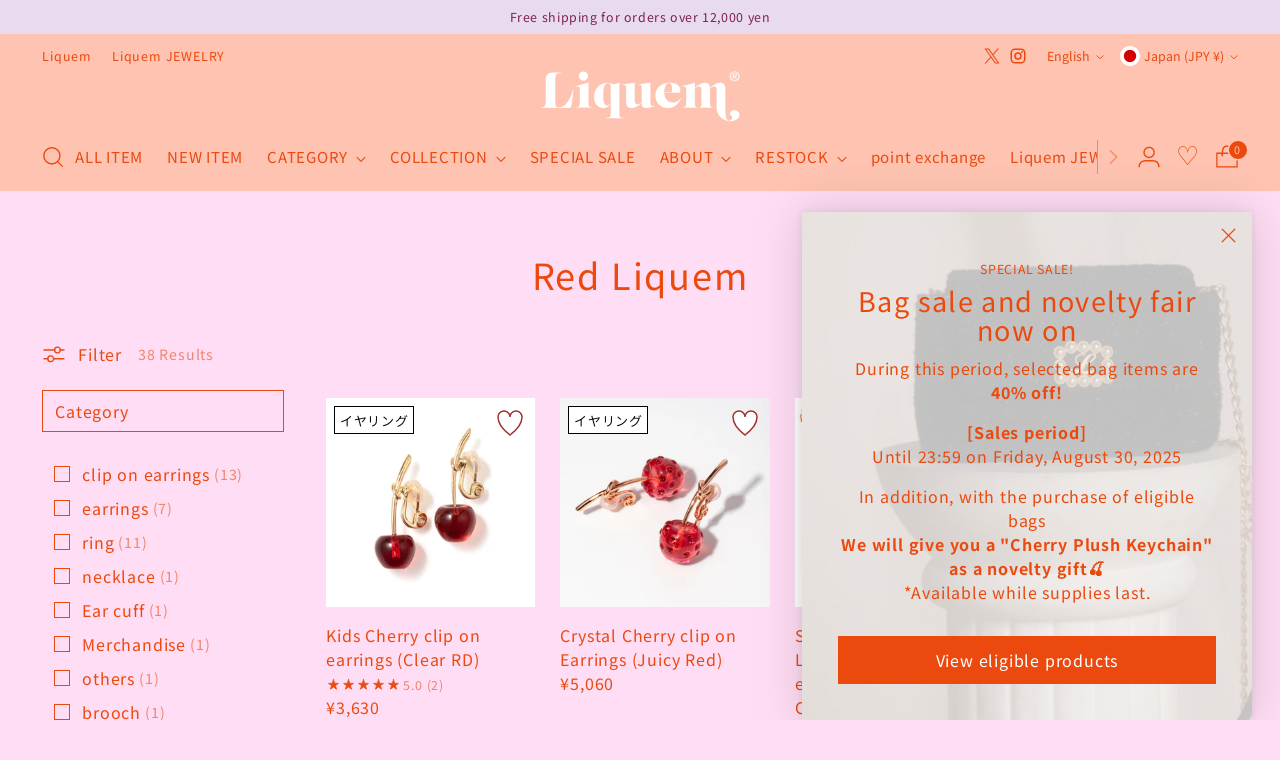

--- FILE ---
content_type: text/javascript
request_url: https://liquem.jp/cdn/shop/t/84/assets/shipping_schedule_oneday.js?v=45276676450367763891763102937
body_size: 201
content:
const limitHour=12,displayHour=11,holidayDate=["2023/1/1","2023/1/2","2023/1/3","2023/1/9","2023/2/11","2023/2/23","2023/3/21","2023/4/29","2023/5/3","2023/5/4","2023/5/5","2023/7/17","2023/8/11","2023/8/12","2023/8/13","2023/8/14","2023/8/15","2023/9/18","2023/9/23","2023/10/9","2023/11/3","2023/11/23"],holidayWeek=["\u571F","\u65E5"];let shipDate=null;const baseDate=new Date,nowDate=new Date,nextDate=new Date,baseDate01=new Date,nextDate01=new Date;console.log("\u57FA\u6E96\u65E5:"+baseDate01);const hours=baseDate.getHours();var loop=1;if(!isHoliday(baseDate01)&&hours<12){var Week=["\u65E5","\u6708","\u706B","\u6C34","\u6728","\u91D1","\u571F"][nowDate.getDay()];do{if(nextDate01.setDate(nextDate01.getDate()+0),console.log("isHoliday:"+!isHoliday(nextDate01)),isHoliday(nextDate01)||(shipDate=nextDate01),loop>20)break;var loop=loop+1;console.log("\u30EB\u30FC\u30D7\u56DE\u6570:"+loop)}while(shipDate===null);var Week=["\u65E5","\u6708","\u706B","\u6C34","\u6728","\u91D1","\u571F"][nowDate.getDay()];Week=="\u91D1"||Week=="\u571F"||Week=="\u65E5",["\u65E5","\u6708","\u706B","\u6C34","\u6728","\u91D1","\u571F"][nowDate.getDay()]=="\u65E5"&&nowDate.setDate(nowDate.getDate()+1),isHoliday(nowDate)}else{console.log("else\u306E\u65B9");var do_loop=1;nowDate.setDate(nowDate.getDate()+1);do{if(isHoliday(nowDate)&&nowDate.setDate(nowDate.getDate()+1),do_loop==1,nextDate01.setDate(nextDate01.getDate()+1),console.log("nextDate01: do while\u306E\u4E2D:"+nextDate01),isHoliday(nextDate01)||(shipDate=nextDate01),loop>20)break;var loop=loop+1,do_loop=do_loop+1}while(shipDate===null);(Week=="\u91D1"||Week=="\u571F")&&nextDate01.setDate(nextDate01.getDate()+1)}shipDate!==null&&(document.getElementById("shipDate03")!=null&&(document.getElementById("shipDate03").innerText=formatDate(nowDate,"MM\u6708DD\u65E5"),document.getElementById("shipDate03").innerText=formatDate(nowDate,"MM/DD")+" AM11:59"),document.getElementById("shipDate04")!=null&&(document.getElementById("shipDate04").innerText=formatDate(shipDate,"MM\u6708DD\u65E5")));function isHoliday(date){const week=date.getDay(),weekString=["\u65E5","\u6708","\u706B","\u6C34","\u6728","\u91D1","\u571F"][week];return holidayDate.includes(formatDate(date,"YYYY/MM/DD"))||holidayWeek.includes(weekString)}function formatDate(date,format){return format=format.replace(/YYYY/,date.getFullYear()),format=format.replace(/MM/,date.getMonth()+1),format=format.replace(/DD/,date.getDate()),format}
//# sourceMappingURL=/cdn/shop/t/84/assets/shipping_schedule_oneday.js.map?v=45276676450367763891763102937
